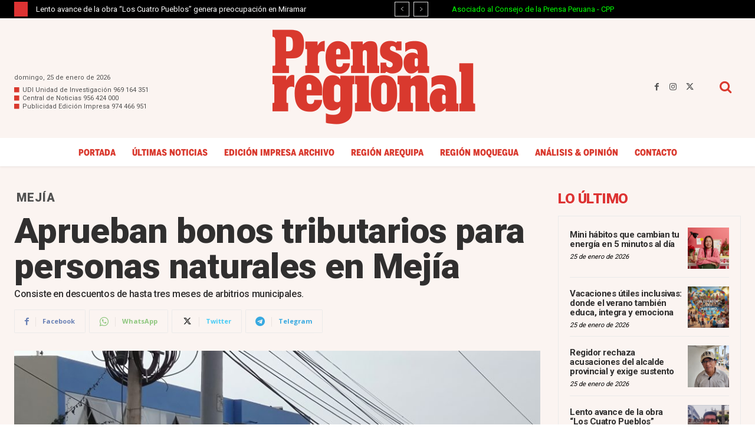

--- FILE ---
content_type: text/html; charset=UTF-8
request_url: https://prensaregional.pe/wp-admin/admin-ajax.php?td_theme_name=Newspaper&v=12.7.4
body_size: -172
content:
{"254245":3391}

--- FILE ---
content_type: text/html; charset=utf-8
request_url: https://www.google.com/recaptcha/api2/aframe
body_size: 265
content:
<!DOCTYPE HTML><html><head><meta http-equiv="content-type" content="text/html; charset=UTF-8"></head><body><script nonce="dj6WeOY-q8ldDOd7RxaymQ">/** Anti-fraud and anti-abuse applications only. See google.com/recaptcha */ try{var clients={'sodar':'https://pagead2.googlesyndication.com/pagead/sodar?'};window.addEventListener("message",function(a){try{if(a.source===window.parent){var b=JSON.parse(a.data);var c=clients[b['id']];if(c){var d=document.createElement('img');d.src=c+b['params']+'&rc='+(localStorage.getItem("rc::a")?sessionStorage.getItem("rc::b"):"");window.document.body.appendChild(d);sessionStorage.setItem("rc::e",parseInt(sessionStorage.getItem("rc::e")||0)+1);localStorage.setItem("rc::h",'1769393963517');}}}catch(b){}});window.parent.postMessage("_grecaptcha_ready", "*");}catch(b){}</script></body></html>